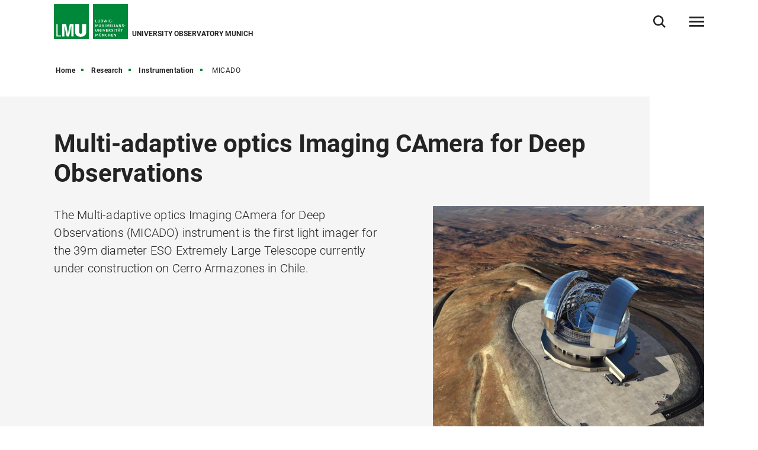

--- FILE ---
content_type: text/html
request_url: https://www.physik.lmu.de/observatory/en/research/instrumentation/micado/
body_size: 9108
content:
<!DOCTYPE html>
<!--[if lt IE 7]>      <html lang="de" class="no-js lt-ie9 lt-ie8 lt-ie7"> <![endif]-->
<!--[if IE 7]>         <html lang="de" class="no-js lt-ie9 lt-ie8"> <![endif]-->
<!--[if IE 8]>         <html lang="de" class="no-js lt-ie9"> <![endif]-->
<!--[if gt IE 8]><!-->
<html lang="en" class="no-js"> <!--<![endif]-->
	<head>
<meta charset="utf-8"/>
<meta http-equiv="X-UA-Compatible" content="IE=Edge"/>
<meta name="viewport" content="width=device-width"/>
<meta name="language" content="en" />
<meta name="keywords" content="Astrophysics, Cosmology, Astronomy" />
<meta name="description" content="The University Observatory Munich stands for excellence in research and education in all areas relevant to modern astrophysics and cosmology." />
	<meta name="twitter:card" content="summary" />
	<meta name="twitter:site" content="@LMU_Muenchen" />
	<meta property="og:url" content="https://www.physik.lmu.de/observatory/en/research/instrumentation/micado/" />
	<meta property="og:type" content="article" />
	<meta property="og:title" content="Multi-adaptive optics Imaging CAmera for Deep Observations" />
	<meta property="og:description" content="The Multi-adaptive optics Imaging CAmera for Deep Observations (MICADO) instrument is the first light imager for the 39m diameter ESO Extremely Large Telescope currently under construction on Cerro Armazones in Chile." />
		<meta property="og:image" content="https://cms-cdn.lmu.de/media/17-physik/17-observatory/photos/elt_2_1_format_m.jpg" />
		<meta property="og:image:width" content="1200" />
		<meta name="twitter:image" content="https://cms-cdn.lmu.de/media/17-physik/17-observatory/photos/elt_1_1_format_l.jpg" />
		<meta name="twitter:image:alt" content="" />
		<meta property="og:image:alt" content="" />
<meta name="Publisher" content="Ludwig-Maximilians-Universität München, Geschwister-Scholl-Platz 1, 80539 München" />
<meta name="Revisit" content="After 2 Days" />
<meta name="robots" content="index,follow">
<title>MICADO - University Observatory Munich - LMU Munich</title>
<link rel="preload" href="https://cms-cdn.lmu.de/assets/fonts/roboto-v18-latin-300.woff2" as="font" type="font/woff2" crossorigin>
<link rel="preload" href="https://cms-cdn.lmu.de/assets/fonts/roboto-v18-latin-regular.woff2" as="font" type="font/woff2" crossorigin>
<link rel="preload" href="https://cms-cdn.lmu.de/assets/fonts/roboto-v18-latin-italic.woff2" as="font" type="font/woff2" crossorigin>
<link rel="preload" href="https://cms-cdn.lmu.de/assets/fonts/roboto-v18-latin-700.woff2" as="font" type="font/woff2" crossorigin>
<link rel="preload" href="https://cms-cdn.lmu.de/assets/fonts/robotoserif-semibold.woff2" as="font" type="font/woff2" crossorigin>
<link rel="stylesheet" href="https://cms-cdn.lmu.de/assets/css/app.bundle.css"/>
<script src="https://cms-cdn.lmu.de/assets/scripts/jquery-3.5.1.min.js"></script>
<!-- Integration aller js-files zur Darstellung von Vue -->
<script src="https://cms-cdn.lmu.de/assets/vuejs/v3_3_4_vue_min.js"></script>
<script src="https://cms-cdn.lmu.de/assets/vuejs/v4_0_2_vuex.min.js"></script>
<script src="https://cms-cdn.lmu.de/assets/vuejs/v4_2_6_es6-promise_auto.min.js"></script>
<script src="https://cms-cdn.lmu.de/assets/vuejs/v0_18_0_axios.min.js"></script>
<link rel="shortcut icon" href="https://cms-cdn.lmu.de/assets/img/favicon.ico" type="image/x-icon">
<link rel="icon" href="https://cms-cdn.lmu.de/assets/img/favicon.ico" type="image/x-icon">	
	</head>
	<body >
        <nav class="c-skiplinks" data-js-module="skiplinks" data-js-item="skip-links">
	<h6 class="skiplinks__headline">Navigation und Service</h6>
	<p class="skiplinks__text"><em>Direkt zu:</em></p>
		<ul class="skiplink__list">
				<li class="skiplink__list-item">
					<a class="skiplink__link" href="#r-main">Content</a>
				</li>
				<li class="skiplink__list-item">
					<a class="skiplink__link" data-js-item="skip-links-nav" href="#stacknav">Main navigation</a>
				</li>
				<li class="skiplink__list-item">
					<a class="skiplink__link"
					   data-js-item="skip-links-search" href="#r-search">Search</a>
				</li>
		</ul>
</nav> 
		<header id="header" class="c-header" data-js-module="header" data-js-item="header"> <div class="grid__container"> <div class="grid__row"> <div class="header__wrapper"> <a class="header__logo-wrapper" href="https://www.physik.lmu.de/observatory/en/"><img class="header__logo" src="https://cms-cdn.lmu.de/assets/img/Logo_LMU.svg" alt="Logo Ludwig Maximilians Universität München"/></a> <div class="header__facilities-title"> <span>University Observatory Munich</span> </div> <div class="header__navigation-wrapper"> <nav class="c-main-navigation" data-js-module="main-navigation"> <h2 class="main-navigation__headline">Main navigation</h2> <ul class="main-navigation__list"> <li class="main-navigation__list-item"> <a href="https://www.physik.lmu.de/observatory/en/research/" class="main-navigation__list-link" ><span class="main-navigation__list-link-text" >Research</span></a> </li> <li class="main-navigation__list-item"> <a href="https://www.physik.lmu.de/observatory/en/study/index-2.html" class="main-navigation__list-link" ><span class="main-navigation__list-link-text" >Study</span></a> </li> <li class="main-navigation__list-item"> <a href="https://www.physik.lmu.de/observatory/en/people/" class="main-navigation__list-link" ><span class="main-navigation__list-link-text" >People</span></a> </li> <li class="main-navigation__list-item is-bordered is-language"> <a class="main-navigation__list-link" href=" ../../../../de/forschung/instrumentation/micado/ " title="Switch to German / Zur deutschen Sprachversion"> <span class="main-navigation__list-link-text" lang="de">DE</span> <span class="main-navigation__list-link-text-a11y" lang="de">Switch to German / Zur deutschen Sprachversion</span> </a> </li> <li class="main-navigation__list-item is-bordered is-search"> <button type="button" class="main-navigation__list-link is-search" data-js-item="toggle-search"> <span class="main-navigation__list-link-text">Open / close search</span> </button> </li> <li id="hamburgermenu" class="main-navigation__list-item is-bordered is-last"> <hamburger-menu-app></hamburger-menu-app> </li> </ul> </nav> </div> </div> </div> </div> </header>
<script>
		var url_json_mainnav = "https://www.physik.lmu.de/observatory/site_tech/json-mainnavigation/standard-json-generating-site.json";
		url_json_mainnav = url_json_mainnav + "?nocache=" + (new Date()).getTime();
	function vuenaviload() {LmuStackNavigation.init({config: {menuId: "1447697",url: url_json_mainnav,fallbackError: {title: "The navigation is not working right now!",text: "We work on it. Please use the Sitemap to navigate the website."},lngVersions: {"settings": {"navigationClasses": "is-language","navigationJsItem": "2"},"content": {"headline": "Language version","linkID": "1447697","items": [{"settings": {"itemClasses": ""},"content": {"link": {"settings": {"linkClasses": ""},"content": {"linkHref": "https://www.physik.lmu.de/observatory/de/forschung/instrumentation/micado/","linkText": "Deutsch","linkLang": "de","linkTextA11y": "Switch to German / Zur deutschen Sprachversion","linkID": "1447697"}}}}]}}}});};
	window.addEventListener("load", vuenaviload);
</script>
<div id="stacknav">
<stack-navigation-app></stack-navigation-app>
</div>
<div id="mobilenav">
<mobile-navigation-app></mobile-navigation-app>
</div>
		<main id="r-main" data-js-item="main">
<nav class="c-breadscroller" data-js-module="scroll-indicator" data-js-options='{&quot;scrollToEnd&quot;:true}'>
		<div class="grid__container" data-nosnippet="true">
			<div class="grid__row">
				<strong class="breadscroller__headline is-aural" id="breadscroller__headline-1">You are in the following website hierarchy:</strong>
				<div class="breadscroller__content" data-js-item="scroll-indicator" aria-labelledby="breadscroller__headline-1">
					<div class="breadscroller__list-wrapper" data-js-item="scroll-wrapper">
						<ul class="breadscroller__list" data-js-item="scroll-content">
									<li class="breadscroller__list-item"><a href="https://www.physik.lmu.de/observatory/en/" title="Home" class="breadscroller__item-link">Home</a></li>
				<li class="breadscroller__list-item">
					<a href="../.." title="Research" class="breadscroller__item-link">Research</a>
				</li>
				<li class="breadscroller__list-item">
					<a href="../" title="Instrumentation" class="breadscroller__item-link">Instrumentation</a>
				</li>
				<li class="breadscroller__list-item">
					<strong class="breadscroller__item-active"><span class="is-aural">You are here:</span>MICADO</strong>
				</li>
						</ul>
					</div>
				</div>
			</div>
		</div>
	</nav>
	<div class="c-header-article--default is-with-picture" data-css="c-header-article">
	<div class="grid__container">
		<div class="grid__row">
			<div class="header-article__container">
				<article class="header-article__article-wrapper">
						<h1 class="header-article__article-headline" >Multi-adaptive optics Imaging CAmera for Deep Observations</h1>
						<p class="header-article__article-paragraph" >The Multi-adaptive optics Imaging CAmera for Deep Observations (MICADO) instrument is the first light imager for the 39m diameter ESO Extremely Large Telescope currently under construction on Cerro Armazones in Chile.</p>
						<div class="header-article__picture-container">
							<figure class="c-figure--default is-no-margin" data-css="c-figure" data-js-module="overlay-handler"> 
								<div class="figure__wrapper">
									<picture class="c-picture--default lazyload" data-css="c-picture">
										<!--[if IE 9]><audio><![endif]-->
					 					<source data-srcset="https://cms-cdn.lmu.de/media/17-physik/17-observatory/photos/elt_1_1_format_s.jpg 300w, https://cms-cdn.lmu.de/media/17-physik/17-observatory/photos/elt_1_1_format_m.jpg 600w, https://cms-cdn.lmu.de/media/17-physik/17-observatory/photos/elt_1_1_format_l.jpg 1200w"  sizes="(min-width: 768px) 41.66667vw, (min-width: 1440px) 617px , (max-width: 767px) calc(100vw - ((100vw / 14) * 2))" />
										<!--[if IE 9]></audio><![endif]-->
										<img class="picture__image lazyload" src="https://cms-cdn.lmu.de/media/17-physik/17-observatory/photos/elt_1_1_format_s.jpg" alt='' title='' data-sizes="auto" />
									</picture>
										<button type="button" class="c-cta--image-zoom" aria-haspopup="true" aria-expanded="false" data-js-item="overlay-handler-cta" data-content='{ "image": { "src": "https://cms-cdn.lmu.de/media/17-physik/17-observatory/photos/elt_3_2_format_l.jpg", "altText": ""}, "caption": {"captionHeadline": "", "captionContent": ""} }'>Enlarge</button>
								</div>
							</figure>
						</div>
				</article>
			</div>
		</div>
	</div>
</div>
			<article class="c-rte--default" data-css="c-rte">
				<div  class="rte__container">
		    	<a id="st_img_text__master" name="st_img_text__master"></a>
	<div class="rte__content" >
					<figure class="c-figure--rte is-rte-embed is-right" data-css="c-figure" data-js-module="overlay-handler">
						<div class="figure__wrapper">
							<picture class="c-picture--default lazyload" data-css="c-picture">
								<!--[if IE 9]><audio><![endif]-->
		      						<source data-srcset="https://cms-cdn.lmu.de/media/17-physik/17-observatory/photos/micado/micadostandalone_1_1_format_s.png 300w, https://cms-cdn.lmu.de/media/17-physik/17-observatory/photos/micado/micadostandalone_1_1_format_m.png 600w, https://cms-cdn.lmu.de/media/17-physik/17-observatory/photos/micado/micadostandalone_1_1_format_l.png 1200w" sizes="(min-width: 768px) 41.66667vw,(min-width: 1024px) 33.33333vw, (min-width: 1440px) 617px, calc(100vw - ((100vw / 14) * 2))"/>
								<!--[if IE 9]></audio><![endif]-->
								<img class="picture__image lazyload" src="https://cms-cdn.lmu.de/media/17-physik/17-observatory/photos/micado/micadostandalone_1_1_format_s.png" alt='' title='' data-sizes="auto" 	/>
							</picture>
							<button type="button" class="c-cta--image-zoom" aria-haspopup="true" aria-expanded="false" data-js-item="overlay-handler-cta" data-content='{ "image": { "src": "https://cms-cdn.lmu.de/media/17-physik/17-observatory/photos/micado/micadostandalone_3_2_format_l.png", "altText": ""}, "caption": {"captionHeadline": "Figure 1: MICADO stand-alone mode", "captionContent": "MICADO is directly interfaced to the ELT with a temporary installed relay optic. Credit: MPE"} }'>Enlarge</button> 
						</div>
							<figcaption class="figure__caption">
								<div class="figure__caption-inner">
										<div class="figure__caption-headline" >Figure 1: MICADO stand-alone mode</div>
										<p class="figure__caption-content" >MICADO is directly interfaced to the ELT with a temporary installed relay optic. Credit: MPE</p>
								</div>
							</figcaption>
					</figure>
				<p>MICADO is being build by a large consortium involving partners from Germany, Austria, France, the Netherlands, Italy and Finland, led by the Max-Planck-Institute for Extraterrestrial Physics (MPE) in Garching (see e.g. the <a href="https://elt.eso.org/instrument/MICADO/" class="is-external"  title='Link opens in a new window'   target='_blank' rel='noopener' >official MICADO webpage</a>). It will provide the ELT with the capability for diffraction limited imaging at near-infrared wavelengths. It is designed to work with the Multi-conjugate adaptive Optics Relay For ELT Observation (MORFEO), build by the MORFEO consortium, but also with a single-conjugate natural guide star adaptive optics system (SCAO). SCAO is a common effort of the MICADO and MORFEO consortia. SCAO can be used in a so called stand-alone mode, directly interfacing MICADO to the ELT using a temporary installed relay optic. Figure 1 shows the 3D design model of the MICADO instrument mounted on the Nasmyth platform of the ELT in stand-alone mode. Figure 2 gives an overview of the design also with MORFEO in place.</p><p>The main drivers for the MICADO instrument design are sensitivity, resolution, precision astrometry, and wide wave-length coverage spectroscopy. These capabilities will allow for a large number of science topics to be adressed. The five main areas if research enabled by MICADO are:</p><p> <ul> <li>galaxy evolution at high redshifts,</li> <li>black holes in galaxy centers (incl. the galactic center),</li> <li>resolved stellar populations (photometry in galaxy nuclei, IMF in young star clusters, intermediate mass black holes in globular clusters),</li> <li>coronographic imaging (e.g. of exo-planets),</li> <li>solar system research.</li> </ul> </p>
	</div>
<a id="st_img_text__master_1" name="st_img_text__master_1"></a>
	<div class="rte__content" >
					<figure class="c-figure--rte is-rte-embed is-left" data-css="c-figure" data-js-module="overlay-handler">
						<div class="figure__wrapper">
							<picture class="c-picture--default lazyload" data-css="c-picture">
								<!--[if IE 9]><audio><![endif]-->
		      						<source data-srcset="https://cms-cdn.lmu.de/media/17-physik/17-observatory/downloads/micadowithmaory2_1_1_format_s.png 300w, https://cms-cdn.lmu.de/media/17-physik/17-observatory/downloads/micadowithmaory2_1_1_format_m.png 600w, https://cms-cdn.lmu.de/media/17-physik/17-observatory/downloads/micadowithmaory2_1_1_format_l.png 1200w" sizes="(min-width: 768px) 41.66667vw,(min-width: 1024px) 33.33333vw, (min-width: 1440px) 617px, calc(100vw - ((100vw / 14) * 2))"/>
								<!--[if IE 9]></audio><![endif]-->
								<img class="picture__image lazyload" src="https://cms-cdn.lmu.de/media/17-physik/17-observatory/downloads/micadowithmaory2_1_1_format_s.png" alt='' title='' data-sizes="auto" 	/>
							</picture>
							<button type="button" class="c-cta--image-zoom" aria-haspopup="true" aria-expanded="false" data-js-item="overlay-handler-cta" data-content='{ "image": { "src": "https://cms-cdn.lmu.de/media/17-physik/17-observatory/downloads/micadowithmaory2_3_2_format_l.png", "altText": ""}, "caption": {"captionHeadline": "Figure 2: MICADO with MORFEO", "captionContent": "The final setup with MORFEO and MICADO mounted on the Nasmyth platform. Credit: MPE"} }'>Enlarge</button> 
						</div>
							<figcaption class="figure__caption">
								<div class="figure__caption-inner">
										<div class="figure__caption-headline" >Figure 2: MICADO with MORFEO</div>
										<p class="figure__caption-content" >The final setup with MORFEO and MICADO mounted on the Nasmyth platform. Credit: MPE</p>
								</div>
							</figcaption>
					</figure>
				<p>To achieve these science goals, MICADO will provide 4 observing modes in the wavelength range 0.8-2.4 micron. These are</p><p> <ul> <li>Standard Imaging: Low resolution 4mas/px, High resolution 1.5 mas/px,</li> <li>Astrometric Imaging: same as standard imaging with special calibration to achieve astrometric precision of 50 microarcsec,</li> <li>Coronographic Imaging: Classical focal plane coronagraphy and pupil plane coronagraphy with an apodizing phase plate available,</li> <li>Slit Spectroscopy: R~10000, Slit width 16mas + 48mas, Slit length 4 arcsec + long slit with 20 arcsec (only K-Band).</li> </ul> </p>
	</div>
<a id="st_img_text__master_2" name="st_img_text__master_2"></a>
	<div class="rte__content" >
					<figure class="c-figure--rte is-rte-embed is-right" data-css="c-figure" data-js-module="overlay-handler">
						<div class="figure__wrapper">
							<picture class="c-picture--default lazyload" data-css="c-picture">
								<!--[if IE 9]><audio><![endif]-->
		      						<source data-srcset="https://cms-cdn.lmu.de/media/17-physik/17-observatory/photos/micado/micadofunctionaldiagram_1_1_format_s.png 300w, https://cms-cdn.lmu.de/media/17-physik/17-observatory/photos/micado/micadofunctionaldiagram_1_1_format_m.png 600w, https://cms-cdn.lmu.de/media/17-physik/17-observatory/photos/micado/micadofunctionaldiagram_1_1_format_l.png 1200w" sizes="(min-width: 768px) 41.66667vw,(min-width: 1024px) 33.33333vw, (min-width: 1440px) 617px, calc(100vw - ((100vw / 14) * 2))"/>
								<!--[if IE 9]></audio><![endif]-->
								<img class="picture__image lazyload" src="https://cms-cdn.lmu.de/media/17-physik/17-observatory/photos/micado/micadofunctionaldiagram_1_1_format_s.png" alt='' title='' data-sizes="auto" 	/>
							</picture>
							<button type="button" class="c-cta--image-zoom" aria-haspopup="true" aria-expanded="false" data-js-item="overlay-handler-cta" data-content='{ "image": { "src": "https://cms-cdn.lmu.de/media/17-physik/17-observatory/photos/micado/micadofunctionaldiagram_3_2_format_l.png", "altText": ""}, "caption": {"captionHeadline": "Figure 3: MICADO Instrument functional diagram", "captionContent": "MICADO instrument incl. SCAO, relay optic and calibration unit. Credit: R. Davies (MPE)"} }'>Enlarge</button> 
						</div>
							<figcaption class="figure__caption">
								<div class="figure__caption-inner">
										<div class="figure__caption-headline" >Figure 3: MICADO Instrument functional diagram</div>
										<p class="figure__caption-content" >MICADO instrument incl. SCAO, relay optic and calibration unit. Credit: R. Davies (MPE)</p>
								</div>
							</figcaption>
					</figure>
				<p>The MICADO cryostat (see Figure 3) hosts the instrument components that operate under vacuum condition and cryogenic temperature (82K). The cryogenic assembly consists of a main supporting structure where the detector array, the fixed and the moving optics are mounted. The mechanisms used to change filters, coronographic masks or slits for the spectrometer are also allocated inside the MICADO Cryostat. Finally, a cryogenic selection mechanism, called the Main Selection Mechanism (MSM), will be used to insert different optical elements into the science beam inside the cryostat, in order to switch between the instrument obervational modes.</p><p>Within the MICADO Project, USM personnel is responsible for the following workpackages.<br> <ul> <li>Mechanics and Optics: development of the MICADO Main Selection Mechanism, incuding the cold optics allocated in the mechanism (A. Monna, J. Lange, Frank Grupp),</li> <li>Software: development of high- and low- level Instrument Control Software (M. Wegner, J. Schlichter) and of the Cryostat Control Software (S. Annadevara, H. Kellermann),</li> <li>Electronics: development of 4 (out of 12) Instrument Electronic cabinets (H.J. Hess, H. Kravcar).</li> </ul> </p>
	</div>
<a id="st_img_text__master_3" name="st_img_text__master_3"></a>
	<div class="rte__content" >
			<h2 >Mechanics and Optics</h2>
					<figure class="c-figure--rte is-rte-embed is-right" data-css="c-figure" data-js-module="overlay-handler">
						<div class="figure__wrapper">
							<picture class="c-picture--default lazyload" data-css="c-picture">
								<!--[if IE 9]><audio><![endif]-->
		      						<source data-srcset="https://cms-cdn.lmu.de/media/17-physik/17-observatory/photos/micado/msmdesign2_1_1_format_s.png 300w, https://cms-cdn.lmu.de/media/17-physik/17-observatory/photos/micado/msmdesign2_1_1_format_m.png 600w, https://cms-cdn.lmu.de/media/17-physik/17-observatory/photos/micado/msmdesign2_1_1_format_l.png 1200w" sizes="(min-width: 768px) 41.66667vw,(min-width: 1024px) 33.33333vw, (min-width: 1440px) 617px, calc(100vw - ((100vw / 14) * 2))"/>
								<!--[if IE 9]></audio><![endif]-->
								<img class="picture__image lazyload" src="https://cms-cdn.lmu.de/media/17-physik/17-observatory/photos/micado/msmdesign2_1_1_format_s.png" alt='' title='' data-sizes="auto" 	/>
							</picture>
							<button type="button" class="c-cta--image-zoom" aria-haspopup="true" aria-expanded="false" data-js-item="overlay-handler-cta" data-content='{ "image": { "src": "https://cms-cdn.lmu.de/media/17-physik/17-observatory/photos/micado/msmdesign2_3_2_format_l.png", "altText": ""}, "caption": {"captionHeadline": "Figure 4: MSM Assembly Design", "captionContent": "The Main Selection Mechanism consists of a Support Structure Assembly (Support Structure I-IV) which holds the Rotating Platform (RP) and hosts the MSM drive/sense and the electronic board. The Cold Optics Instrument (COI) sub-systems LRI (Low Resolution Imager), SPE (Spectrograph) and  PIM (Pupil Imager) are located on the MSM rotating platform. The RP is supported via small bearings installed on the MSM support structure."} }'>Enlarge</button> 
						</div>
							<figcaption class="figure__caption">
								<div class="figure__caption-inner">
										<div class="figure__caption-headline" >Figure 4: MSM Assembly Design</div>
										<p class="figure__caption-content" >The Main Selection Mechanism consists of a Support Structure Assembly (Support Structure I-IV) which holds the Rotating Platform (RP) and hosts the MSM drive/sense and the electronic board. The Cold Optics Instrument (COI) sub-systems LRI (Low Resolution Imager), SPE (Spectrograph) and  PIM (Pupil Imager) are located on the MSM rotating platform. The RP is supported via small bearings installed on the MSM support structure.</p>
								</div>
							</figcaption>
					</figure>
				<p>The MICADO Main Selection Mechanism (MSM) allows to select the operational modes by moving the respective cold optics into the optical path of the Instrument. The module is located inside the cryostat, below the so called “NOVA Envelope” and above the camera optics level.</p><p>It consists of a main rotating platform, holding structures, drives, sensors and cable harness. Figure 4 shows the 3D model design of the MSM. The MSM design uses a stepper motor to move the MSM Rotating Platform. An indent mechanism ensures to reposition the modules always to the same location inside the science beam. Because all parts of this mechanism are located and operated inside the cryostat, it is very important to make the right choice concerning used materials and components to fullfill the performance and lifetime requirements .</p><p>The USM-Team is also responsible for the folowing optical elements located on the rotating platform.</p><p> <ul> <li>Low Resolution Imager: two flat mirrors,</li> <li>Spectrometer: two gratings,</li> <li>Pupil viewer: two flat mirrors and one lens.</li> </ul> </p><p>The MSM has an overall diameter of circa 1300 mm and an height of circa 350mm. The total weight is around 90kg.</p>
	</div>
<a id="st_img_text__master_4" name="st_img_text__master_4"></a>
	<div class="rte__content" >
			<h2 >Instrument Control and Observation Preparation Software</h2>
					<figure class="c-figure--rte is-rte-embed is-left" data-css="c-figure" data-js-module="overlay-handler">
						<div class="figure__wrapper">
							<picture class="c-picture--default lazyload" data-css="c-picture">
								<!--[if IE 9]><audio><![endif]-->
		      						<source data-srcset="https://cms-cdn.lmu.de/media/17-physik/17-observatory/downloads/deployment_micado_toplevel_webpage_1_1_format_s.jpg 300w, https://cms-cdn.lmu.de/media/17-physik/17-observatory/downloads/deployment_micado_toplevel_webpage_1_1_format_m.jpg 600w, https://cms-cdn.lmu.de/media/17-physik/17-observatory/downloads/deployment_micado_toplevel_webpage_1_1_format_l.jpg 1200w" sizes="(min-width: 768px) 41.66667vw,(min-width: 1024px) 33.33333vw, (min-width: 1440px) 617px, calc(100vw - ((100vw / 14) * 2))"/>
								<!--[if IE 9]></audio><![endif]-->
								<img class="picture__image lazyload" src="https://cms-cdn.lmu.de/media/17-physik/17-observatory/downloads/deployment_micado_toplevel_webpage_1_1_format_s.jpg" alt='' title='' data-sizes="auto" 	/>
							</picture>
							<button type="button" class="c-cta--image-zoom" aria-haspopup="true" aria-expanded="false" data-js-item="overlay-handler-cta" data-content='{ "image": { "src": "https://cms-cdn.lmu.de/media/17-physik/17-observatory/downloads/deployment_micado_toplevel_webpage_3_2_format_l.jpg", "altText": ""}, "caption": {"captionHeadline": "Figure 5: MICADO software architecture", "captionContent": "MICADO software architecture with components and their mutual dependencies in the ELT control system context. Those under full or partial USM responsibility are highlighted in maroon."} }'>Enlarge</button> 
						</div>
							<figcaption class="figure__caption">
								<div class="figure__caption-inner">
										<div class="figure__caption-headline" >Figure 5: MICADO software architecture</div>
										<p class="figure__caption-content" >MICADO software architecture with components and their mutual dependencies in the ELT control system context. Those under full or partial USM responsibility are highlighted in maroon.</p>
								</div>
							</figcaption>
					</figure>
				<p>For observation planning, scripting, and for the control of MICADO hardware devices, a number of dedicated tools are required which all have to fit into ESO&#39;s software ecosystem. This results in an architecture where generic subsystems and components are tailored to the specific needs of the instrument. While the MICADO Instrument Control Software is based on a customisable ESO framework, the software for observation preparation is organised as an ESO standard web application with MICADO-specific microservices. In both cases, the distinct instrument features are being implemented under full or partial USM responsibility (Fig. 5).</p><p>The purpose of the Observation Preparation Software is to create so-called Observation Blocks with a particular focus on the specific instrument configuration. For MICADO, this includes the automatic or manual selection of suitable natural AO guide stars and the definition of dither patterns that are compliant with the selected asterism.</p><p>Templates are functional units executing parts of an Observation Block&#39;s functionality and implemented as Python scripts. Users are expected to specify values for the free input parameters during observation preparation.</p><p>The Observation Coordination System is responsible for the synchronisation of all subsystems of the MICADO software which are involved in the observation process, and for the creation of the final data products (so-called FITS files) which are sent to the ESO science archive. It is implemented (mostly) in C++.</p><p>The Function Control System is the part of the software which controls the various hardware devices in MICADO (filter wheels, tracking devices, lamps, shutters, ...). It is implemented in two different layers: A lower layer, which runs on a number of PLCs, allows for the real-time capabilities usually needed in hardware control; this layer is implemented in Structured Text (one of the IEC 61131-3 PLC programming languages). A second layer (again implemented in C++) runs on the instrument workstation and is responsible for the synchronisation of the low-level software devices on the PLCs, and for the integration of the hardware control in the overall MICADO software landscape.</p><p>Science data can be visualised in real-time by means of graphical user interfaces, created on the basis of the Data Display Tool.</p><p>Finally, a dedicated MORFEO Interface enables a limited control of the AO system through MICADO while keeping both systems as separate as possible.</p>
	</div>
		    	</div>
			</article>
			<div class="c-back-to-top--default" data-css="c-back-to-top" data-js-module="back-to-top">
	<div class="grid__container">
		<div class="grid__row is-collapsed">
			<div class="back-to-top__wrapper">
				<a href="#" class="back-to-top__link" data-js-item="back-to-top-link">
					<span class="back-to-top__link-text">up</span>
				</a>
			</div>
		</div>
	</div>
</div>
<div class="c-share-option--default" data-css="c-share-option" data-js-module="share-option" data-js-options='{}'>
	<div class="share-option__sh-area-wrapper" data-js-item="sh-area-wrapper">
		<div class="share-option__headline">Share</div>
        <ul class="share-option__itemarea">
            <li class="share-option__itemarea-item is-sh-copy"  data-content="{ &quot;html&quot;: {&quot;htmlCssContent&quot;: &quot;c-share-option--default&quot;, &quot;htmlContent&quot;: &quot;&lt;div class&#x3D;&#x27;share-option__overlay&#x27;&gt;&lt;p&gt;Link was copied&lt;/p&gt;&lt;/div&gt;&quot;} }">
                <a class="share-option__itemarea-item-link" data-js-item="js-share-option-copy" href="#" target="_blank" title="To share copy Link "><span class="share-option__itemarea-item-link-text"><span class="share-option__itemarea-item-link-text-before">To share copy </span>Link</span></a>
            </li>
            <li class="share-option__itemarea-item is-sh-facebook" >
                <a class="share-option__itemarea-item-link" data-js-item="js-share-option-facebook" href="#" target="_blank" title="Share on Facebook"><span class="share-option__itemarea-item-link-text"><span class="share-option__itemarea-item-link-text-before">Share on </span>Facebook</span></a>
            </li>
            <li class="share-option__itemarea-item is-sh-twitter" >
                <a class="share-option__itemarea-item-link" data-js-item="js-share-option-twitter" href="https://twitter.com/intent/tweet" target="_blank" rel="noopener" title="Share on X"><span class="share-option__itemarea-item-link-text"><span class="share-option__itemarea-item-link-text-before">Share on </span>X</span></a>
            </li>
             <li class="share-option__itemarea-item is-sh-linkedin" >
                <a class="share-option__itemarea-item-link" data-js-item="js-share-option-linkedin" href="#" target="_blank" title="Share on LinkedIn"><span class="share-option__itemarea-item-link-text"><span class="share-option__itemarea-item-link-text-before">Share on </span>LinkedIn</span></a>
            </li>
        </ul>
	</div>
</div>
		</main>
<footer id="footer" class="c-footer" data-js-item="footer">
	<div class="grid__container">
		<div class="grid__row">
			<div class="footer__wrapper">
				<div class="footer__content-wrapper">
					<nav class="footer__navigation">
						<h6 class="footer__navigation-headline">Related links</h6>
						<ul class="footer__navigation-list">
							<li class="footer__navigation-list-item is-home">
								<a class="footer__navigation-list-link" href="https://www.physik.lmu.de/observatory/en/"><span class="footer__navigation-list-link-text">Home</span></a>
							</li>
							<li class="footer__navigation-list-item is-map">
								<div class="footer__address-teaser">
									<div class="footer__address-teaser-text-section">
										<h3 class="footer__address-teaser-headline">University Observatory Munich</h3>
	<a href="https://www.google.com/maps/dir/lmu+google+maps/Universit%C3%A4ts-Sternwarte+M%C3%BCnchen,+Scheinerstra%C3%9Fe,+M%C3%BCnchen/@48.1500602,11.5751679,14z/data=!3m2!4b1!5s0x479e75eb4a42cc8b:0xbab00ffa90dae181!4m13!4m12!1m5!1m1!1s0x479e729397ad5701:0xba12f0c33bd5bf34!2m2!1d11.5805262!2d48.1507496!1m5!1m1!1s0x479e75767290d821:0x29032c3123d8390a!2m2!1d11.6067399!2d48.14602" class="footer__address-teaser-link"   title='Link opens in a new window'   target='_blank' rel='noopener' >Routing</a>
									</div>
									<div class="footer__address-teaser-image-section">
										<span class="footer__address-teaser-image-pulse"></span>
										<img class="footer__address-teaser-image" src="https://cms-cdn.lmu.de/assets/media/footer/footer-map.png" alt="Plan section LMU main building" title="Plan section LMU main building"/>
									</div>
	<a href="https://www.google.com/maps/dir/lmu+google+maps/Universit%C3%A4ts-Sternwarte+M%C3%BCnchen,+Scheinerstra%C3%9Fe,+M%C3%BCnchen/@48.1500602,11.5751679,14z/data=!3m2!4b1!5s0x479e75eb4a42cc8b:0xbab00ffa90dae181!4m13!4m12!1m5!1m1!1s0x479e729397ad5701:0xba12f0c33bd5bf34!2m2!1d11.5805262!2d48.1507496!1m5!1m1!1s0x479e75767290d821:0x29032c3123d8390a!2m2!1d11.6067399!2d48.14602" class="footer__address-teaser-a11y-clickarea" aria-hidden="true" tabindex="-1"  title='Link opens in a new window'   target='_blank' rel='noopener' ></a>
</div>
							</li>
<li class="footer__navigation-list-item is-facebook">
	<a class="footer__navigation-list-link" href="https://de-de.facebook.com/lmu.muenchen/" target="_blank" rel="noopener" title="Facebook-Link opens in a new window" ><span class="footer__navigation-list-link-text">Facebook</span></a>
</li>
<li class="footer__navigation-list-item is-twitter">
	<a class="footer__navigation-list-link" href="https://twitter.com/lmu_muenchen?lang=de" target="_blank" rel="noopener" title="Twitter-Link opens in a new window" ><span class="footer__navigation-list-link-text">Twitter</span></a>
</li>
<li class="footer__navigation-list-item is-instagram">
	<a class="footer__navigation-list-link" href="https://www.instagram.com/physik.lmu/" target="_blank" rel="noopener" title="Instagram-Link opens in a new window" ><span class="footer__navigation-list-link-text">Instagram</span></a>
</li>
<li class="footer__navigation-list-item is-linkedin">
	<a class="footer__navigation-list-link" href="https://www.linkedin.com/school/lmu.muenchen/" target="_blank" rel="noopener" title="LinkedIn-Link opens in a new window" ><span class="footer__navigation-list-link-text">LinkedIn</span></a>
</li></ul>
					</nav>
				</div>
			</div>
			<div class="footer__content">
				<div class="footer__wrapper">
					<div class="footer__content-wrapper" itemscope itemtype="https://schema.org/Organization">
						<h2 class="footer__content-headline" itemprop="name">University Observatory Munich</h2>
						<address class="footer__content-address" itemprop="address" itemscope itemtype="https://schema.org/PostalAddress">
							<span class="footer__content-address-line" itemprop="streetAddress">Scheinerstraße 1</span>
							<span itemprop="postalCode">D-81679</span> <span itemprop="addressLocality">Munich</span>
						</address>
						<div class="footer__content-address">
							<dl class="footer__content-address-list">
								<dt class="footer__content-address-list-term">Tel:</dt>
								<dd class="footer__content-address-list-definition"><a class="footer__content-address-list-definition-link is-telephone" href="tel:+498921806001" property="telephone"><span class="footer__content-address-list-definition-text" itemprop="telephone">+49-89-2180-6001</span></a></dd>
							</dl>
							<dl class="footer__content-address-list">
								<dt class="footer__content-address-list-term">Email:</dt>
								<dd class="footer__content-address-list-definition"><a class="footer__content-address-list-definition-link is-telephone" href="mailto:sekretariat@usm.uni-muenchen.de"><span class="footer__content-address-list-definition-text" itemprop="email">sekretariat@usm.uni-muenchen.de</span></a></dd>
							</dl>
						</div>
					</div>
				</div>
			</div>
			<div class="footer__wrapper">
				<div class="footer__content-wrapper">
					<nav class="footer__site-navigation">
						<h6 class="footer__site-navigation-headline">Related links</h6>
						<ul class="footer__site-navigation-list">
									<li class="footer__site-navigation-list-item">
<a href="https://www.physik.lmu.de/observatory/en/footer/sitemap/" class="footer__site-navigation-list-link"   >Sitemap</a></li>
									<li class="footer__site-navigation-list-item">
<a href="https://www.physik.lmu.de/observatory/en/footer/privacy-policy/" class="footer__site-navigation-list-link"   >Privacy policy</a></li>
									<li class="footer__site-navigation-list-item">
<a href="https://www.physik.lmu.de/observatory/en/footer/imprint/" class="footer__site-navigation-list-link"   >Imprint</a></li>
									<li class="footer__site-navigation-list-item">
<a href="https://www.physik.lmu.de/observatory/en/footer/accessibility/" class="footer__site-navigation-list-link"   >Accessibility</a></li>
							<li class="footer__site-navigation-list-item is-copyright">
								<span class="footer__site-navigation-list-copy">© 2024 LMU München</span>
							</li>
						</ul>
					</nav>
				</div>
			</div>
		</div>
	</div>
</footer>
<div class="c-search-overlay" data-js-module="search-overlay">
	<div class="grid__container">
		<div class="grid__row">
			<div class="search-overlay__wrapper">
				<h3 class="search-overlay__title">
What are you looking for?</h3>				
				<div class="c-search-enter--overlay is-lng-en" data-css="c-search-enter">
					<form class="search-enter__form" action="https://www.physik.lmu.de/observatory/en/search/">
						<div class="search-enter__input-group-wrapper">
							<input name="q" data-js-item="search-enter-field" type="text" placeholder="Enter search term" class="search-enter__input-text" aria-label="Search"/>
							<div class="search-enter__button-area">
								<button type="submit" title="Search" aria-label="Search" class="search-enter__button">
								</button>
							</div>
						</div>
						<div class="search-enter__dsgvo-area">
								<p><a href="https://www.physik.lmu.de/observatory/en/footer/privacy-policy/" class="search-enter__dsgvo-link" target="_blank" rel="noopener">More information about Google data transfer in LMU's Privacy Policy.</a></p>
							</div>
					</form>
				</div>
				<button class="search-overlay__close" type="button" data-js-item="search-overlay-close">close</button>
			</div>
		</div>
	</div>
</div>
		<script src="https://cms-cdn.lmu.de/assets/scripts/vendors-app.bundle.js"></script>
<script src="https://cms-cdn.lmu.de/assets/scripts/runtime.bundle.js"></script>
<script src="https://cms-cdn.lmu.de/assets/scripts/app.bundle.js"></script>
<script src="https://cms-cdn.lmu.de/assets/scripts/bundle.vue_3.js"></script>
	</body>
</html>


--- FILE ---
content_type: text/javascript
request_url: https://cms-cdn.lmu.de/assets/vuejs/v4_2_6_es6-promise_auto.min.js
body_size: 2368
content:
!function(t,e){"object"==typeof exports&&"undefined"!=typeof module?module.exports=e():"function"==typeof define&&define.amd?define(e):t.ES6Promise=e()}(this,function(){"use strict";function a(t){return"function"==typeof t}var r=Array.isArray||function(t){return"[object Array]"===Object.prototype.toString.call(t)},n=0,e=void 0,o=void 0,s=function(t,e){l[n]=t,l[n+1]=e,2===(n+=2)&&(o?o(h):y())};var t="undefined"!=typeof window?window:void 0,i=t||{},u=i.MutationObserver||i.WebKitMutationObserver,c="undefined"==typeof self&&"undefined"!=typeof process&&"[object process]"==={}.toString.call(process),i="undefined"!=typeof Uint8ClampedArray&&"undefined"!=typeof importScripts&&"undefined"!=typeof MessageChannel;function f(){var t=setTimeout;return function(){return t(h,1)}}var l=new Array(1e3);function h(){for(var t=0;t<n;t+=2)(0,l[t])(l[t+1]),l[t]=void 0,l[t+1]=void 0;n=0}var p,v,d,_,y=void 0;function m(t,e){var r=this,n=new this.constructor(g);void 0===n[w]&&K(n);var o,i=r._state;return i?(o=arguments[i-1],s(function(){return q(i,n,o,r._result)})):Y(r,n,t,e),n}function b(t){if(t&&"object"==typeof t&&t.constructor===this)return t;var e=new this(g);return x(e,t),e}y=c?function(){return process.nextTick(h)}:u?(v=0,d=new u(h),_=document.createTextNode(""),d.observe(_,{characterData:!0}),function(){_.data=v=++v%2}):i?((p=new MessageChannel).port1.onmessage=h,function(){return p.port2.postMessage(0)}):(void 0===t&&"function"==typeof require?function(){try{var t=Function("return this")().require("vertx");return void 0!==(e=t.runOnLoop||t.runOnContext)?function(){e(h)}:f()}catch(t){return f()}}:f)();var w=Math.random().toString(36).substring(2);function g(){}var A=void 0,j=1,S=2,E={error:null};function T(t){try{return t.then}catch(t){return E.error=t,E}}function M(t,n,o){s(function(e){var r=!1,t=function(t,e,r,n){try{t.call(e,r,n)}catch(t){return t}}(o,n,function(t){r||(r=!0,(n!==t?x:O)(e,t))},function(t){r||(r=!0,F(e,t))},e._label);!r&&t&&(r=!0,F(e,t))},t)}function P(t,e,r){var n,o;e.constructor===t.constructor&&r===m&&e.constructor.resolve===b?(n=t,(o=e)._state===j?O(n,o._result):o._state===S?F(n,o._result):Y(o,void 0,function(t){return x(n,t)},function(t){return F(n,t)})):r===E?(F(t,E.error),E.error=null):void 0!==r&&a(r)?M(t,e,r):O(t,e)}function x(t,e){var r,n;t===e?F(t,new TypeError("You cannot resolve a promise with itself")):(n=typeof(r=e),null===r||"object"!=n&&"function"!=n?O(t,e):P(t,e,T(e)))}function C(t){t._onerror&&t._onerror(t._result),k(t)}function O(t,e){t._state===A&&(t._result=e,t._state=j,0!==t._subscribers.length&&s(k,t))}function F(t,e){t._state===A&&(t._state=S,t._result=e,s(C,t))}function Y(t,e,r,n){var o=t._subscribers,i=o.length;t._onerror=null,o[i]=e,o[i+j]=r,o[i+S]=n,0===i&&t._state&&s(k,t)}function k(t){var e=t._subscribers,r=t._state;if(0!==e.length){for(var n,o=void 0,i=t._result,s=0;s<e.length;s+=3)n=e[s],o=e[s+r],n?q(r,n,o,i):o(i);t._subscribers.length=0}}function q(t,e,r,n){var o=a(r),i=void 0,s=void 0,u=void 0,c=void 0;if(o){if((i=function(t,e){try{return t(e)}catch(t){return E.error=t,E}}(r,n))===E?(c=!0,s=i.error,i.error=null):u=!0,e===i)return void F(e,new TypeError("A promises callback cannot return that same promise."))}else i=n,u=!0;e._state!==A||(o&&u?x(e,i):c?F(e,s):t===j?O(e,i):t===S&&F(e,i))}var D=0;function K(t){t[w]=D++,t._state=void 0,t._result=void 0,t._subscribers=[]}var L=(N.prototype._enumerate=function(t){for(var e=0;this._state===A&&e<t.length;e++)this._eachEntry(t[e],e)},N.prototype._eachEntry=function(e,t){var r,n,o=this._instanceConstructor,i=o.resolve;i===b?(r=T(e))===m&&e._state!==A?this._settledAt(e._state,t,e._result):"function"!=typeof r?(this._remaining--,this._result[t]=e):o===U?(P(n=new o(g),e,r),this._willSettleAt(n,t)):this._willSettleAt(new o(function(t){return t(e)}),t):this._willSettleAt(i(e),t)},N.prototype._settledAt=function(t,e,r){var n=this.promise;n._state===A&&(this._remaining--,t===S?F(n,r):this._result[e]=r),0===this._remaining&&O(n,this._result)},N.prototype._willSettleAt=function(t,e){var r=this;Y(t,void 0,function(t){return r._settledAt(j,e,t)},function(t){return r._settledAt(S,e,t)})},N);function N(t,e){this._instanceConstructor=t,this.promise=new t(g),this.promise[w]||K(this.promise),r(e)?(this.length=e.length,this._remaining=e.length,this._result=new Array(this.length),0===this.length?O(this.promise,this._result):(this.length=this.length||0,this._enumerate(e),0===this._remaining&&O(this.promise,this._result))):F(this.promise,new Error("Array Methods must be provided an Array"))}var U=(W.prototype.catch=function(t){return this.then(null,t)},W.prototype.finally=function(e){var r=this.constructor;return a(e)?this.then(function(t){return r.resolve(e()).then(function(){return t})},function(t){return r.resolve(e()).then(function(){throw t})}):this.then(e,e)},W);function W(t){this[w]=D++,this._result=this._state=void 0,this._subscribers=[],g!==t&&("function"!=typeof t&&function(){throw new TypeError("You must pass a resolver function as the first argument to the promise constructor")}(),this instanceof W?function(e,t){try{t(function(t){x(e,t)},function(t){F(e,t)})}catch(t){F(e,t)}}(this,t):function(){throw new TypeError("Failed to construct 'Promise': Please use the 'new' operator, this object constructor cannot be called as a function.")}())}return U.prototype.then=m,U.all=function(t){return new L(this,t).promise},U.race=function(o){var i=this;return r(o)?new i(function(t,e){for(var r=o.length,n=0;n<r;n++)i.resolve(o[n]).then(t,e)}):new i(function(t,e){return e(new TypeError("You must pass an array to race."))})},U.resolve=b,U.reject=function(t){var e=new this(g);return F(e,t),e},U._setScheduler=function(t){o=t},U._setAsap=function(t){s=t},U._asap=s,U.polyfill=function(){var t=void 0;if("undefined"!=typeof global)t=global;else if("undefined"!=typeof self)t=self;else try{t=Function("return this")()}catch(t){throw new Error("polyfill failed because global object is unavailable in this environment")}var e=t.Promise;if(e){var r=null;try{r=Object.prototype.toString.call(e.resolve())}catch(t){}if("[object Promise]"===r&&!e.cast)return}t.Promise=U},(U.Promise=U).polyfill(),U});
